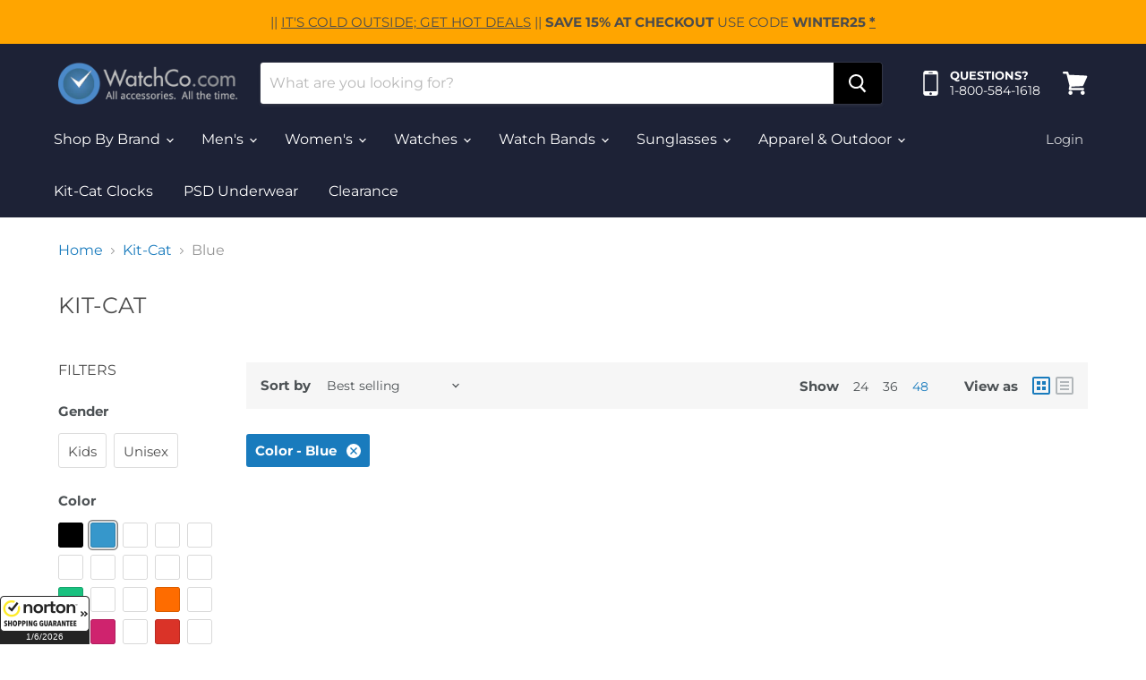

--- FILE ---
content_type: text/css
request_url: https://www.watchco.com/cdn/shop/t/6/assets/styles.css?v=183791958831534058391600615223
body_size: -594
content:
.form-fields--qty { display: none; }

--- FILE ---
content_type: application/javascript; charset=utf-8
request_url: https://searchanise-ef84.kxcdn.com/templates.0F6B3e3o1j.js
body_size: 1768
content:
Searchanise=window.Searchanise||{};Searchanise.templates={Platform:'shopify',StoreName:'WatchCo',AutocompleteLayout:'multicolumn',AutocompleteStyle:'ITEMS_MULTICOLUMN_LIGHT',AutocompleteDescriptionStrings:0,AutocompleteCategoriesCount:4,AutocompletePagesCount:2,AutocompleteItemCount:6,AutocompleteShowPrice:'N',AutocompleteShowRecent:'Y',AutocompleteShowOnlyInStock:'Y',AutocompleteShowMoreLink:'Y',AutocompleteIsMulticolumn:'Y',AutocompleteTemplate:'<div class="snize-ac-results-content"><div class="snize-results-html" style="cursor:auto;" id="snize-ac-results-html-container"></div><div class="snize-ac-results-columns"><div class="snize-ac-results-column"><ul class="snize-ac-results-list" id="snize-ac-items-container-1"></ul><ul class="snize-ac-results-list" id="snize-ac-items-container-2"></ul><ul class="snize-ac-results-list" id="snize-ac-items-container-3"></ul></div><div class="snize-ac-results-column"><ul class="snize-ac-results-multicolumn-list" id="snize-ac-items-container-4"></ul></div></div></div>',AutocompleteMobileTemplate:'<div class="snize-ac-results-content"><div class="snize-mobile-top-panel"><div class="snize-close-button"><button type="button" class="snize-close-button-arrow"></button></div><form action="#" style="margin: 0px"><div class="snize-search"><input id="snize-mobile-search-input" autocomplete="off" class="snize-input-style snize-mobile-input-style"></div><div class="snize-clear-button-container"><button type="button" class="snize-clear-button" style="visibility: hidden"></button></div></form></div><ul class="snize-ac-results-list" id="snize-ac-items-container-1"></ul><ul class="snize-ac-results-list" id="snize-ac-items-container-2"></ul><ul class="snize-ac-results-list" id="snize-ac-items-container-3"></ul><ul id="snize-ac-items-container-4"></ul><div class="snize-results-html" style="cursor:auto;" id="snize-ac-results-html-container"></div><div class="snize-close-area" id="snize-ac-close-area"></div></div>',AutocompleteItem:'<li class="snize-product ${product_classes}" data-original-product-id="${original_product_id}" id="snize-ac-product-${product_id}"><a href="${autocomplete_link}" class="snize-item" draggable="false"><div class="snize-thumbnail"><img src="${image_link}" class="snize-item-image ${additional_image_classes}" alt="${autocomplete_image_alt}"></div>${autocomplete_product_ribbons_html}${autocomplete_product_code_html}${autocomplete_product_attribute_html}<span class="snize-title">${title}</span><span class="snize-description">${description}</span>${autocomplete_prices_html}${autocomplete_in_stock_status_html}${reviews_html}</a></li>',AutocompleteMobileItem:'<li class="snize-product ${product_classes}" data-original-product-id="${original_product_id}" id="snize-ac-product-${product_id}"><a href="${autocomplete_link}" class="snize-item"><div class="snize-thumbnail"><img src="${image_link}" class="snize-item-image ${additional_image_classes}" alt="${autocomplete_image_alt}"></div><div class="snize-product-info">${autocomplete_product_ribbons_html}${autocomplete_product_code_html}${autocomplete_product_attribute_html}<span class="snize-title">${title}</span><span class="snize-description">${description}</span><div class="snize-ac-prices-container">${autocomplete_prices_html}${autocomplete_in_stock_status_html}</div>${reviews_html}</div></a></li>',AutocompleteResultsHTML:'<div style="text-align: center;"><a href="#" title="Exclusive sale"><img src="https://www.searchanise.com/images/sale_sign.jpg" style="display: inline;" /></a></div>',AutocompleteNoResultsHTML:'<p>Sorry, nothing found for [search_string].</p><p>Try some of our <a href="#" title="Bestsellers">bestsellers →</a>.</p>',AutocompleteProductDiscountLabelShow:'Y',ResultsShow:'Y',ResultsStyle:'RESULTS_MODERN',ResultsItemCount:48,ResultsEnableInfiniteScrolling:'Y',ResultsShowOnlyInStock:'Y',ResultsProductAttributeName:'vendor',ResultsDescriptionStrings:5,SmartNavigationDefaultSorting:'sales_amount:desc',SmartNavigationOverrideSeo:'Y',ShowBestsellingSorting:'Y',ShowDiscountSorting:'Y',BoldMultiCurrency:'Y',CategorySortingRule:"searchanise",Redirects:{"https:\/\/www.watchco.com\/collections\/bertucci":["bertucci"],"https:\/\/www.watchco.com\/collections\/luminox":["luminox"],"https:\/\/www.watchco.com\/collections\/dakine":["dakine"],"https:\/\/www.watchco.com\/collections\/smart-watches":["smart"],"https:\/\/www.watchco.com\/collections\/helle":["helle"],"https:\/\/www.watchco.com\/collections\/garmin":["garmin","gar","garm","garmi"],"https:\/\/www.watchco.com\/collections\/citizen":["citizen","citazen","eco drive","eco-drive"],"https:\/\/www.watchco.com\/collections\/casio":["casio"],"https:\/\/www.watchco.com\/collections\/seiko":["seiko","sei","seik"]},PriceSource:'min_available_variant',ColorsCSS:'.snize-ac-results .snize-label { color: #333333; }.snize-ac-results .snize-suggestion { color: #3D9CD7; }.snize-ac-results .snize-category a { color: #3D9CD7; }.snize-ac-results .snize-page a { color: #3D9CD7; }.snize-ac-results .snize-view-all-categories { color: #3D9CD7; }.snize-ac-results .snize-view-all-categories .snize-ac-results-arrow { background-image: url("data:image/svg+xml,%3Csvg xmlns=\'http://www.w3.org/2000/svg\' viewBox=\'0 0 448 512\'%3E%3Cpath fill=\'%233D9CD7\' d=\'M190.5 66.9l22.2-22.2c9.4-9.4 24.6-9.4 33.9 0L441 239c9.4 9.4 9.4 24.6 0 33.9L246.6 467.3c-9.4 9.4-24.6 9.4-33.9 0l-22.2-22.2c-9.5-9.5-9.3-25 .4-34.3L311.4 296H24c-13.3 0-24-10.7-24-24v-32c0-13.3 10.7-24 24-24h287.4L190.9 101.2c-9.8-9.3-10-24.8-.4-34.3z\'/%3E%3C/svg%3E"); }.snize-ac-results .snize-view-all-pages { color: #3D9CD7; }.snize-ac-results .snize-view-all-pages .snize-ac-results-arrow { background-image: url("data:image/svg+xml,%3Csvg xmlns=\'http://www.w3.org/2000/svg\' viewBox=\'0 0 448 512\'%3E%3Cpath fill=\'%233D9CD7\' d=\'M190.5 66.9l22.2-22.2c9.4-9.4 24.6-9.4 33.9 0L441 239c9.4 9.4 9.4 24.6 0 33.9L246.6 467.3c-9.4 9.4-24.6 9.4-33.9 0l-22.2-22.2c-9.5-9.5-9.3-25 .4-34.3L311.4 296H24c-13.3 0-24-10.7-24-24v-32c0-13.3 10.7-24 24-24h287.4L190.9 101.2c-9.8-9.3-10-24.8-.4-34.3z\'/%3E%3C/svg%3E"); }.snize-ac-results .snize-no-suggestions-found span { color: #3D9CD7; }.snize-ac-results .snize-no-categories-found span { color: #3D9CD7; }.snize-ac-results .snize-no-pages-found span { color: #3D9CD7; }.snize-ac-results .snize-no-products-found-text { color: #3D9CD7; }.snize-ac-results .snize-no-products-found-text .snize-no-products-found-link { color: #3D9CD7; }.snize-ac-results .snize-no-products-found .snize-did-you-mean .snize-no-products-found-link { color: #3D9CD7; }.snize-ac-results .snize-popular-suggestions-text .snize-no-products-found-link { color: #3D9CD7; }.snize-ac-results .snize-nothing-found-text { color: #3D9CD7; }.snize-ac-results .snize-nothing-found .snize-popular-suggestions-text { color: #3D9CD7; }.snize-ac-results .snize-nothing-found .snize-popular-suggestions-view-all-products-text { color: #3D9CD7; }.snize-ac-results .snize-nothing-found .snize-ac-view-all-products { color: #3D9CD7; }.snize-ac-results .snize-nothing-found .snize-ac-results-arrow { background-image: url("data:image/svg+xml,%3Csvg xmlns=\'http://www.w3.org/2000/svg\' viewBox=\'0 0 448 512\'%3E%3Cpath fill=\'%233D9CD7\' d=\'M190.5 66.9l22.2-22.2c9.4-9.4 24.6-9.4 33.9 0L441 239c9.4 9.4 9.4 24.6 0 33.9L246.6 467.3c-9.4 9.4-24.6 9.4-33.9 0l-22.2-22.2c-9.5-9.5-9.3-25 .4-34.3L311.4 296H24c-13.3 0-24-10.7-24-24v-32c0-13.3 10.7-24 24-24h287.4L190.9 101.2c-9.8-9.3-10-24.8-.4-34.3z\'/%3E%3C/svg%3E"); }.snize-ac-results .snize-suggestion.snize-recent { color: #333333; }.snize-ac-results .snize-title { color: #3D9CD7; }div.snize-ac-results.snize-ac-results-mobile span.snize-title { color: #3D9CD7; }.snize-ac-results .snize-price-list { color: #56AD6A; }div.snize-ac-results.snize-ac-results-mobile div.snize-price-list { color: #56AD6A; }.snize-ac-results .snize-view-all-link { color: #3D9CD7; }.snize-ac-results .snize-view-all-link .snize-ac-results-arrow { background-image: url("data:image/svg+xml,%3Csvg xmlns=\'http://www.w3.org/2000/svg\' viewBox=\'0 0 448 512\'%3E%3Cpath fill=\'%233D9CD7\' d=\'M190.5 66.9l22.2-22.2c9.4-9.4 24.6-9.4 33.9 0L441 239c9.4 9.4 9.4 24.6 0 33.9L246.6 467.3c-9.4 9.4-24.6 9.4-33.9 0l-22.2-22.2c-9.5-9.5-9.3-25 .4-34.3L311.4 296H24c-13.3 0-24-10.7-24-24v-32c0-13.3 10.7-24 24-24h287.4L190.9 101.2c-9.8-9.3-10-24.8-.4-34.3z\'/%3E%3C/svg%3E"); }.snize-ac-over-nodrop { background: #EEEEEE; }div.snize li.snize-product div.snize-price-list { color: #56AD6A; }div.snize#snize_results.snize-mobile-design li.snize-product .snize-price-list .snize-price { color: #56AD6A; }',CustomCSS:'.snize-price { color: #56AD6A !important; }',RecommendationCustomCSS:'.snize-recommendation-title { display: none; }',ShowBrandBadge:'free'}

--- FILE ---
content_type: text/javascript
request_url: https://www.watchco.com/cdn/shop/t/6/assets/ContainSwatchTooltips.bundle.js?v=110444684164169359151600343109
body_size: 2
content:
(window.wpJsonpPaskit=window.wpJsonpPaskit||[]).push([[8],{85:function(module,__webpack_exports__,__webpack_require__){"use strict";__webpack_require__.r(__webpack_exports__),__webpack_require__.d(__webpack_exports__,"default",function(){return ContainSwatchTooltips});function _classCallCheck(instance,Constructor){if(!(instance instanceof Constructor))throw new TypeError("Cannot call a class as a function")}function _defineProperties(target,props){for(var i=0;i<props.length;i++){var descriptor=props[i];descriptor.enumerable=descriptor.enumerable||!1,descriptor.configurable=!0,"value"in descriptor&&(descriptor.writable=!0),Object.defineProperty(target,descriptor.key,descriptor)}}function _createClass(Constructor,protoProps,staticProps){return protoProps&&_defineProperties(Constructor.prototype,protoProps),staticProps&&_defineProperties(Constructor,staticProps),Constructor}function setTooltipOffset(target){var margin=10,_window=window,innerWidth=_window.innerWidth,_target$getBoundingCl=target.getBoundingClientRect(),x=_target$getBoundingCl.x,width=_target$getBoundingCl.width,tooltipWidth=parseFloat(window.getComputedStyle(target,":after").width),required=tooltipWidth*.5,available=0,offset=0;x<innerWidth*.5?(available=x+width*.5-margin,offset=required-available):(available=innerWidth-x-width*.5-margin,offset=available-required),target.style.setProperty("--swatch-tooltip-offset","".concat(required>=available?offset:0,"px"))}function handleMouseover(_ref){var target=_ref.target;target.dataset&&!target.dataset.swatchTooltip||window.requestAnimationFrame(function(){return setTooltipOffset(target)})}var ContainSwatchTooltips=function(){function ContainSwatchTooltips2(){_classCallCheck(this,ContainSwatchTooltips2),window.addEventListener("mouseover",handleMouseover)}return _createClass(ContainSwatchTooltips2,[{key:"unload",value:function(){window.removeEventListener("mouseover",handleMouseover)}}]),ContainSwatchTooltips2}()}}]);
//# sourceMappingURL=/cdn/shop/t/6/assets/ContainSwatchTooltips.bundle.js.map?v=110444684164169359151600343109


--- FILE ---
content_type: application/javascript; charset=utf-8
request_url: https://searchanise-ef84.kxcdn.com/preload_data.0F6B3e3o1j.js
body_size: 10941
content:
window.Searchanise.preloadedSuggestions=['eco drive','eco drive drive','seiko prospex','citizen eco drive','bertucci mens','seiko mens','seiko 5 sports','citizen clock','luminox watches','eco drive chronograph','eco drive diamond','eco drive promaster','eco drive nighthawk','eco drive dress','eco drive axiom','eco drive automatic','eco drive business','eco drive silhouette','eco drive perpetual calendar','eco drive military','eco drive sport','eco drive sunrise','eco drive black crystal','eco drive casual','citizen ca0295-58e','eco drive corso','luminox watch band','g shock','eco drive mesh','eco drive perpetual chrono a-t','citizen ga1050-51a','eco drive stiletto','garmin fenix 6','citizen bj7006-56l','citizen bm8475-00f','citizen bm8475-26e','citizen au1065-58e','rolex watch','bertucci a-2t','eco drive proximity','citizen bz1021-54l','citizen men eco wr ss brac blue','bertucci watches','bertucci bands','seiko presage','citizen watch','rolex watches','citizen at2242-55e','eco drive titanium','citizen ca4240-82l','field watch','citizen au1062-56e','mens watches','watch bands','garmin venu','citizen bm8478-01l','citizen au1060-51a','citizen ga1055-57f','citizen at2245-57e','citizen at2240-51e','eco drive primo','bear grylls','garmin quickfit 22','dive watches','citizen ca0435-51e','garmin fenix','womens watches','smart watches','citizen ex1480-58l','citizen em0370-51a','pocket watch','citizen collectible watch','eco drive calendrier','citizen bj7007-02l','luminox band','timex watches','casio g shock mens','garmin instinct','citizen fe1140-86l','omega watches','psd underwear','citizen au1060-51e','smart watch','sea master 300','watch band','dakine backpack','garmin quickfit 20','sea master','garmin venu sq','orient watches','citizen bm7258-54h','fossil mens watches','citizen eco drive women\'s','garmin forerunner','citizen au1065-07e','citizen fe6102-53a','kit cat','citizens eco drive','kit cat clock','bulova mens','pocket watches','citizen bm6552-52e','psd men underwear','benchmade griptilian','casio watches','citizen at0200-05e','bertucci watch band','eco drive world perpetual a-t','seiko mens quartz','citizen eco-drive','mens make rolex watches','seiko solar','eco drive world time a-t','pacific diver luminox','seiko automatic','apple watch','bulova bracel p w br bl','ladies watches','seiko srpg','citizen eco drive mens','seiko turtle','ice watch','eco drive the signature collection','benchmade automatic','garmin solar','citizen promaster','garmin band','wall clock','garmin instinct solar','costa sunglasses','eco drive circle of time','citizen bm7334-58l','eco drive professional diver','bertucci band','eco drive ceramic','international shipping','citizen bu2020-29x','bertucci dx3','men watches','garmin s62','ladies watch','citizen bn0191-55l','legacy avenger','pink womens ice watch','dive watch','casio g shock','garmin venu 2','seiko watches','citizen em0590-54a','citizen quartz','citizen men eco 200m ss stra blue','men watch','fossil watch','surfboard bag','projects watches','citizen bn0151-09l','seiko monster','void watches','seiko srpd','eco drive modena','bulova precisionist','garmin vivomove','garmin quickfit 26','dakine bag','garmin fenix 6s','garmin bands','lum tec','rolex day date','eco drive grand classic','bench made','eone bradley','ice watches','luminox bands','citizen ew2290-54l','garmin lily','garmin fenix 7','water resist','watch strap','eco drive chrono time a-t','citizen quartz gold watch','benchmade bugout','costa del mar','citizen at8020-03l','22mm watch band','garmin quickfit','watch battery replacement','casio mens g-shock black','king turtle','eco drive blue angels world chrono a-t','dakine gore tex','citizen jy8033-51e','bertucci titanium','tag watch','gmt watches','seiko watch','ski bag','bertucci watch','seiko womens','seiko srpe','fenix 6s','watch repair','luminox watch bands','benchmade knife','automatic watch','garmin vivoactive 4','citizen automatic','diesel men`s watches','garmin quick release','citizen mens watch','luminox watch','oris watches','victorinox watch','digital watch','luminox strap','casio mens','bike helmet','field watches','garmin s42','psd mens underwear','bertucci women','kids watches','benchmade adamas','chronograph watches','kit clock','g shock men`s','women’s watches','garmin approach s62','garmin forerunner 245 music','garmin vivomove style','seiko dive watches','mtm special ops','seiko diver','dx3 watch','bertucci as','dual time watch','helle knives','benchmade auto','rubber 1 luminox watch bands','water resistant watch','jorg gray','seiko mens 5 sports','square watch','costa saltbreak glass','citizen cb0168-08e','solar power','garmin fenix 6 pro','military watch','citizen watch co','bulova brace m t br sw cal','light blue watch','timex men\'s sport watches','garmin approach','costa cut','casio g-shock','dakine snowboard bag','longing watches','apple watch band','citizen promaster diver','bertucci a-2s','garmin 20mm','women\'s digital watches','mens underwear','seiko strap','luminox navy seal watch','citizen ca0625-55e','wall clocks','garmin 20mm quick release','citizen diver','grand seiko','citizen eco','golf watch','watch straps','bertucci a-2t vintage','garmin fenix 6x pro','garmin watch','the one','garmin s40','bertucci field watches','seiko gmt','gold watch','my order','men\'s timex watches under 50','eco drive womens','silver necklace','watches for women','watch box','quartz watch','seiko 5 sport','stainless steel back quartz movement','seiko srpd79','bertucci solar','men’s watches','mechanical watch','citizen watches','benchmade bedlam','luminox atacama watch band','void watch','garmin quick fit 20','aviation watches','citizen bn0150-28e','michael kors','women’s watch bulova','garmin golf watch','fenix 6x','citizen ga1052-55e','mens seiko silver with diamond','watch band for xc','benchmade socp','benchmade knives','garmin venu sq music','seiko alpinist','seiko recraft','citizen nighthawk','26mm-wide band','baby g','ball watch','nato strap','garmin vivoactive 3','bertucci womens','bertucci a-4t','bertucci modena giallo watches','luminox atacama','dakine surface vest','garmin s60 golf watch','seiko divers watch','cocktail time','citizen ex1420-50e','benchmade presidio','mens boxer','garmin d2','bertucci gamekeeper','garmin mar','stainless steel strap watches','dakine tote','bulova marine m t br bl cal','bertucci americana','black mens watch','mickey mouse','womens bertucci','seiko prospex padi','authorized dealer','garmin quick fit 22','timex womens watches','watch battery','return a watch','mens dive watches','benchmade mini griptilian','seiko presage watch','diving watches','swiss army','mtm watches','fossil mens stainless steel round shape analog display watch','watches for men','amazing watches','vintage citizen quartz watch','skeleton watches','botta-design uno','dakine twilight floral','women\'s chronograph watch model','smith helmet','bertucci chronograph','bulova marine star','36mm watch','garmin rose gold band','garmin s60','22mm garmin','bertucci watch bands','women’s citizen','bertucci a-1s','bertucci mens a-2s field','mens seiko','men\'s smart watch','blue angels','diver watches','dakine olive ashcroft','benchmade pen','wood watch','garmin g 80','seiko coutura watch','jorg gray band','garmin vivoactive','seiko king turtle','garmin forerunner 245','smith goggles','26mm bands','seiko sport 5','men\'s watch','stainless steel watch strap','seiko padi','women citizen eco drive','limited edition','couple watch','citizen gold watches','women\'s watches','garmin smart watches','vivomove style','mens watch','speed master','star wars','timex peanuts','instinct solar','citizen stainless steel band width 18 mm','seiko womens solar','vintage watch','boxer briefs','ant watch','bench made 940','seiko black','citizen bm6929-56l','to watches','victorinox watches','garmin fenix 3 watch band','garmin approach s40','garmin s20','analog white face','michael kors watch','seiko samurai','kit cat clock\'s','garmin solar watch','replacement bands','citizen disney','solar watch','garmin vivosmart 4','watch case','garmin fenix 5x plus sapphire','01 the one','fenix 6 pro','seiko women','quick fit 20','women\'s seiko silver with diamond','square watches','seiko mens presage','rose gold','cera ti','seiko arnie','ny watch mens','omega watch','benchmade mini','psd underwear men','pocket watches mens','seiko srp777','garmin enduro','garmin tactic delta solar','citizen quartz two tone elegant ladies watch','seiko watch band','citizen titanium','tokyo bay watches','20mm bands','casio model','mens fossil watches','swiss made','mens tritium','womens watch','seiko srpg29','garmin green kids','benchmade butterfly','seiko solar watch','citizen day date blue dial leather strap','led watch','dakine fall line','garmin vivofit','women\'s sunglasses','kit kat','venu garmin','garmin watch band','citizen au1065-58g','garmin titanium','citizen ew1670-59d','casio solar','bertucci mens watch','rectangular watch','pilot watches','garmin instinct solar tactical','smith attack','hults bruk','komono watch','seiko clock','kit cat klock','black watch','rose gold watches','name brand watches','watch boxes','mens thin watch','traser h3','24mm band','citizen womens two tone','single hand watch','casio watch','divers watches','luminox 26 mm band','seiko snj025','watch club','victorinox knife','skagen womens','luminox 1920 watch band','red watch','green watch','garmin vivomove 3s','waterproof watch','sunglasses retainer','mens watch bands','22mm nylon','aviator watches','diving watch','citizen gold','venu sq','seiko field','diesel watches','garmin swim 2','fishing glasses','men watches leather','seiko quartz','luminox 1820 watch band','citizen via watch','seiko watches for women','garmin forerunner 945','cheap watches','luminox men\'s watch band','bertucci a2t watches','garmin z82','luminox navy seal','timex ironman','quartz chronograph','luminox 24mm','seiko sne','snow white','moon watch','dakine glove','luminox series','garmin quick release 20mm','wood watches','citizen band','garmin 6s','garmin quick fit','citizen eco drive womens','seiko band','dakine gloves','luminox series 3050','military watches','tank watch','part number','mini griptilian','seiko sports','women watches caravelle','bertucci watch-bands','tritium watches','ziiiro watch','fitness watches','dakine ski bag','daniel wellington','mens wallets','smith squad','bertucci at','seiko gold','omega back','garmin fenix 6s pro','fossil blue','diamond watch','all brand of watches','smith mainline','omega 300g','tide watch','seiko srpe37','dual time','swiss watches lady','bertucci m-1s','garmin band 22','reactor watches','26 mm band','men and womens watches','bertucci vintage','shipping available','seiko dive','garmin 245 music','smith forefront','seiko 5 bracelet','vivomove luxe','timex weekender','sports watches','citizen promaster eco drive dive watch','dakine tw fl','mens black watch','day date watches','seiko kinetic','garmin quick release bands 20 mm','dakine bags','seiko sur','quartz black dial stainless citizen','bronze watch','baby g watches','fit bit','cold steel','warranty claim','eco drive men','men‘s boxer briefs','solar seiko','citizen aqualand','wrist watch','cat cay','toms sunglasses','kids garmin watch','helle knife','benchmade cla','dakine boundary','garmin epix','garmin watch bands','140th anniversary','seiko ssg022','seiko srpe03','22 mm band','victorinox swiss army knives','garmin edge','chronograph mens','seiko solar watches','fossil womens watches','plastic watch','women\'s water resistant watch to 50 to meters','for her','bulova womens','garmin 6x','luminox bracelet','super yankee','bertucci band leather','watch band for seiko','citizen bm7330-59l','disney citizen','silver watch','vintage pocket watch','women eco drive watch','citizen chandler','bertucci tridura','approach s60','compass watches','smartwatch for with monitor','thin watches','solar watches','bertucci mens watches','costa rincon','snowboard bag','gen 5 smart watches','dakine twilight','garmin s62 golf gps','quick fit 22','dakine low roller','garmin smart watch','gift card','order no','seiko srp','seiko ladies','surf board bag','bertucci ballista','costa reefton','leather band watch','seiko king','garmin approach s60','seiko chronograph','kalashnikov mens','garmin virb ultra 30','garmin band 20','luminox 22mm','garmin vivo','so & co watches','garmin 7x','mens psd underwear','woman watch','all makes watches','garmin fenix 7s sapphire','snowboard bags','ladies diamond watches','westminster watchco.com','sport watches','garmin straps','garmin fitness tracker','citizen stainless steel watch band only','dakine gore','psd men`s','citizen chronograph','day watch','women watches','with brand','seiko wall clock','women watch look','attack max lenses','garmin sq','citizen watch men`s blue','garmin instinct tactical','garmin golf','garmin forerunner 45','titanium band 22mm','mens field watches','cat clock','benchmade triage','silver men\'s','seiko 5 automatic stainless steel watch','two tone','digital men\'s wrist watches','garmin g80','citizen d','citizen clocks','polarized sunglasses','does any garmin watch have a','citizen cinderella','seiko divers','watch storage','bench made folding knife','gold watches','tritium watch','keen newport','garmin d2 air','garmin 22mm quickfit band','sale watches','dakine carry on','case size for','silicone watch band','bradley watches','bertucci a-2tr','minimalist watch','garmin fenix 6x pro solar','peanuts collection','snow gloves','seiko men\'s','garmin forerunner 645','ladies crossbody bags','arnie prospex','fenix 5x','watch band pins','seiko save the ocean','smith xl goggle','mens seiko watches','kenneth cole','matching watches','bertucci leather band','mens field watch','bench made knives','men\'s velcro watch bands','smith xl goggles','seiko cocktail time','garmin vivomove hr band','seiko mens watches','pink watch','garmin 6 pro','g 4s 5','garmin fenix 6 sapphire','luminox compass','garmin fenix 7s','mens dress watches','all stainless steel women\'s watches','garmin tactix','seiko srph','watch for women','tool watch','guess watches','white watches','nato 22 mm','garmin quickfit leather','garmin epic','seiko srpd93','garmin black','bulova chronograph','day date','dakine surfboard bag','seiko diver watches','hampton watch','citizen bn0201-02m','seiko 5 sports gmt','seiko snkp23','casio gold','j springs','how do you set this watch','leatherback sea turtle 0301 watch','digital and analog','3000 to luminox watches','garmin venu band','surf pad','multi tool','rolex date','ladies seiko solar watches sut316','smart health watch','protect knives','garmin mk2s','bertucci leather','analog watch instructions','garmin strap','luminosity watch band','metal bands','coach watch','blue face','entry-level automatic sports watches','ladies citizen watch','garmin unisex','12 mm strap','costa fantail','michael watches','dakine campus','women\'s smart watches','garmin tactical','luminox men\'s navy seal series black rubber watch band','garmin fenix 5x','seiko quartz watch','women’s watch','bertucci retroform','luminox watch band for 3050','automatic watches','tokyo quartz','lens sunglasses','seiko automatic sports watch','20 mm luminox watch band','day and date','surf leash','fossil mens','citizen dive watch','seiko warranty','pulsar watch','garmin watch for golf swimm health walk','19mm band','costa tuna alley','citizen watch in so','m&co watch','luminox black out watches','dakine low roller snowboard bag','womens eco drive citizen','smart health watch 52','titanium knives','luminox 23mm','fenix 5x plus','mens solar watch','garmin fenix 6 solar','smith squad xl','ladies eco drive','luminox pacific diver','luminox rubber','garmin fenix pro solar','nava watch','bertucci a-2t original','garmin fenix 6 pro solar','citizen diamond','smith goggle','seiko srpe39','watch with compass','luminox f-117','surf hat','luminox band replacement','womans watches','orient star','bertucci a-1r','seiko 5 gmt','psd boxer','garmin leather 22 mm','mickey mouse watch','casio gshock','bertucci comfort','ladies two tone stainless steel','citizen ga1055-06e','luminox nato','battery replacement','blue face watches','bertucci women’s','eco drive watch for men','garmin fēnix 5 performance','seiko men','mens freestyle watches','waterproof watches','casio digital','men underwear','citizen gold and silver for men','garmin forerunner 935','luminox automatic','watch cases','smith mips helmet','mr watches','spring bar','black metal bands','garmin venu 2 plus','bertucci illuminated','benchmade fact','world timer','citizen marvel','vivomove hr','garmin instinct 2','luminox leather strap','samsung galaxy','golf gps smart watch','garmin 4s','blue leather','benchmade infidel','garmin descent','replacement band','garmin venu 2s','garmin 6s pro','luminox leather watch strap','bertucci a2t','garmin virb','luminox 24mm band','dakine snowboard','galaxy watch','eco drive skyhawk','kids watch','citizen watch for men','tactix delta','dakine tour','fit bit watches','citizen atomic watch limited edition','a perfectly','dakine roller','atomic watch','surfboard bags','blue watches','g shock watches','citizen women','quick fit 20mm','outdoor mens watches','birkenstock women','storm mens','hawker hurricane avi-8 watch strap','hats men','costa del mar 119','garmin forerunner 55','garmin vivomove sport','bertucci watch titanium','bar in quickfit band 22','garmin music','benchmade fixed','men\'s mechanical hand wind','silver gold watch','men\'s timex watches','designer watches','black metal band','3080 watch bands','garmin swim','smith attack max chromapop','j springs mens','unique men watches','citizen watch quartz','epix gen','vestal electra','24 mm nato strap','service dept','men watches chronograph','bertucci a-3p','bulova men\'s watch','skagen mens','lug watches','luminox 22mm watch band','dakine pack','hooters psd','women\'s red watch','garmin vivomove luxe','garmin nylon band','gold citizen watches for men\'s','seiko wall clocks','tense wood watch','garmin s40 black','citizen blue angels','randolph engineering','citizens watch model number','eco-drive man','womens water resistant','dakine jordy','garmin descent mk2i','retro watches','men\'s dive','venu 2 plus','bertucci black','solar power watches','casio 5 alarms world time','mechanical wind','seiko snk','nylon watch','18mm watch','citizen aw0050-82e','women underwear','titanium band','garmin s40 gps watch','stainless steel','bertucci a-11t','bertucci strap','bulova watch','ski sleeve','essential functionality','yellow face','bertucci stainless','dymondwood well','garmin approach s42','dakine night sky','bertucci experior','mens citizen eco drive watch','luminox navy seal band steel','luminox series 1820 watch band','women\'s watch','rotating bezel','pacific diver','first time','dakine bag boots','garmin sq band','garmin vivosmart','seiko strap 22mm','seiko srpe21','citizen wall clock','satellite wave','dakine duffle','seiko prospex samurai','a-2t band','garmin luxe','seiko battery','a-2t vintage','a-6a experior watch','gold citizen','citizen mens dress watch','bands for be be well watches','women\'s citizen eco-drive','garmin 22mm nylon','wallets for women','garmin s42 golf gps','at vintage','smith trace','digital watches','seiko 5 field','citizen mens','base metal','seiko srpe35','quick release 20 mm','16mm watch band','garmin vivomove hr','mickey mouse watches women\'s','lenses costa','citizens watch','medical device','27mm watch band','seiko tuna','citizen watches for men','men\'s solar','womens smart watches','psd boxer brief the','casio vintage','leather rectangular','set time on garmin approach','white river knives','magnetic watch','bertucci dx3 plus','garmin tactix delta','fénix 6x pro','black mens watches','vivoactive 4s','mens seiko stainless steel with','benchmade osborne','zero tolerance','casio gold g shock','garmin d2 mach 1','dakine electric','ladies seiko','g music','luminox master carbon','watch automatic','store locations','band replacement','womens watches mm','blue dial','skeleton watch','titan watches','bradley classic','luminox watch for men\'s','luminox men','orange watches','bertucci mens 12723','luminox mens watch','glow watch','chiming wall clocks','garmin unisex quickfit 26','dakine jo','citizen corso eco-drive men’s watch','skagen strap','timex chronograph','waterproof watch women\'s','mens divers','cross body bag','swiss army knife','citizen eco drive men','citizen mickey','men’s psd underwear','benchmade 950 knife','blue faces','garmin s10','garmin 22mm','radio controlled','garmin golf sensors','leather bands','japan movt','bertucci a-2t mens watch titanium','trucker hat','casio strap','extra long watch bands','black mens watches with black band','men\'s watches','citizen wall clock\'s','automatic knife','garmin vivoactive 4s','18 mm garmin watch band','womens seiko','fossil atm','benchmade automatic-opening','garmin quickfit 22mm','mens smart watches','mens watches jam dial','seiko srpg31','value of watch','screwdriver for','men’s seiko green','dx3 plus','luminox watches pacific diver','seiko women\'s watch band two','non watch for ladies','timex men','citizen men\'s brycen stainless steel quartz watch','series watch','seiko snj029','leather straps','bertucci a-4t super yankee illuminated watch','white river','garmin solar instinct','diamond men','quickfit 20 watch bands','for men','pom pom hats','seiko recraft automatic','kitty-cat klocks','bertucci watch straps','citizen men\'s','tactical watch','fenix sapphire','watches casio','kenneth cole watch strap_leather','hip pack','divers watch','tw steel','smith womens medium goggles','luminox 0200 band','seiko sport','heathered nylon','seiko womens watches','fossil women\'s','nooka unisex','mens mickey mouse watch','dakine boot','fenix 7s','citizen at','womens citizen eco drive','t shirt','lady’s watch','watch world','32 eco white watch','seiko mens prospex','benchmade emissary','luminox 22mm band','garmin lily smart watch','black watch band for casio\'s watch','womens red watches','bertucci a-2t band','seiko sup880','seiko srpd77','super classic','forerunner 45s','diver mens','sun glasses','projects unisex watch band','casio digital men\'s watch','rubber watch band','watch 3900 luminox','men’s ski mittens','luminox men\'s navy seal steel series silver stainless steel bracelet watch band','luminox sxc watch band','garmin quickfit 22 leather','tracking number','ski backpack','boxer brief','golf gps','casio pro','spring folding knife','monster seiko','digital men\'s watch','mini griptillian','bulova women’s rose gold','luminox watch strap','jorg gray mens','watch ve','citizen blue clock','bertucci a-2r','garmin decent','seiko srpd51','seiko blue','citizen diver promaster','watch bands at','women gold stainless steel','glow in the dark','seiko mens 5 sports nylon strap black dial automatic watch srpd79','smith ignite','citizen eco-drive wr 100 perpetual calendar','citizen drive','luminox watch band model','at bertucci watch bands','smith guides choice','citizens watch mens','users manual','womens tank','citizen quartz wr 100','womens bertucci watch bands','jacob and','pink dial watch','garmin vivoactive 4 band','women’s smith glasses','garmin 5x plus','rose gold eco drive women','speed master watch','dial wall clock','nylon watch strap','sea star','quick fit 26','luminox 23mm watch bands','costa del mar blackfin tortoise frame lens sunglasses','mens citizen watch quartz','bertucci khaki','6 bar watch','tag hu','women’s eco drive blue','watch band for citizen watch leather','luminox rubber bands','bertucci bands 26mm','brown leather','leather nato','colored watch','citizen watches for women','a-11t americana','range finder','dakine split roller','luminox colormark','bertucci a-2t men\'s vintage','seiko age of','men\'s citizen watches','auto fact','dakine surface','solar men\'s watch','eone each','luminox band 3250','scott cassell','atacama stainless','gold quartz women watches','swarovski watch','bulova mens gold','automatic jewels 100m','dakine crossbody bags','bugout carbon','lv watch co men\'s watch','smith optics','ski boot bag','atch band return','half moon','ladies citizen watches','bertucci a s','storm mens watches','protect knife','seiko woman','luminox straps','sun and moon','watch with 2 countdown','at watch','snow goggles','apple watches','marathon watch','luminous watch strap','luminox 1924 watch band','a 2t','mens pocket watches','luminous watch straps','crown quartz','luminosity watch','garmin fenix 6s sapphire','dakine ashcroft','costa rincon matte moss','citizen eco drive diamond','stretch band','black panther','west end watch','carbon watches','blue band','peanuts watch','analog & digital','helmet smith','tank style','garmin mk2','seiko srph15','mens citizen eco drive','mens citizen\'s eco-drive','citizen mens 40mm','swiss military','dakine crossbody','new men\'s watches','ara 204 ocglp','garmin fenix 6s band','smith helmet blue','carry on roller with wheels','garmin g30','bertucci 26mm watches','a-2s ballista','breathing watch for menstrual','seiko king seiko','costa hats','watch parts','bertucci cotton','dakine women','luminox 23mm band','antique watch','ladies ladies watches','watch brand','seiko womens watch','fossil band','garmin fenix 6x','dakine shirt','good brand of men watch','citizen eco drive titanium','dx3 glow','one hand watch','luminox atacama leather strap','promaster aqualand','garmin fenix 6 sapphire pro black','fenix 6x pro','seiko collection','moved watches','do than','bertucci brown strap','ara 205 osgglp','android smart watch','bertucci automatic','bertucci leather bands','alarm clocks','luminox turtle','projects reveal','citizen eco drive ladies watch','seiko mens solar watch','bertucci a-2sel','bertucci mens a-2t original','women smart watches','gloves kid gloves','garmin unisex quickfit black silicone watch band 010-12942-00 × 1','garmin air','bertucci m-1','twilight floral','benchmade north fork','3600 series watch band','leather strap watch','new york','hadley-roma mens','spring assisted folding knife','bertucci super classic','fossil q','amazon mens','solar watch’s','green dial','luminox watchband','men’s dive watches','band replacement for sports watch','luminox anu','timex mens watch','fenix 6x sapphire','seiko pr','bear grylls watch band','pro trekking','advance watch mens','tuna alley','smith sunglasses','seiko the','men`s diamond watch','garmin forerunner 255s','strap dw','citizen solar technology','band replacement for sports watch band','garmin leather','luminox nighthawk','watch repairing','dakine electric tropical','orange quartz','casio aq230','smith basecamp','smith squad mtb','bear grylls bands','big watches','citizens eco drive blue','deep sea','mens chronograph','citizen corso','pocket watch for men','garmin venu gps smartwatch','speed sensor','garmin 26mm','bertucci air','japan mov t','women\'s blue watches','garmin fenix 5s watch bands','citizen eco drive women\'s pearl','23mm luminox watch band','luminox pacific','a watch that cost','bertucci field watch','bulova watches','22mm band','22mm luminox watch band','other citizens quartz','26mm luminox band','anu 4220 strap','baby g shock','g shock band','garmin fenix 7x solar','approach ct10','garmin fenix 5','luminox 3200 series band','men’s bulova','hair catch','bertucci mens classic a-2t','limited edition mens watch','seiko prospex blue','seiko srph33','quartz womens gold diamond face watch','tom’s sandela','dakine caps','leather band','venu 2s','citizen blue','citizen elegance watch','michael graves','womens watches by citizen','garmin forerunner 745','been watches diamond','casio digital watches','seiko coutura solar','role watches','grand seiko watch','black replacement band','seiko end','luminox watch band 24 mm','dakine hip','garmin golf gps','luminox watch bands series 26','fossil fs5423','shark sports','aviator watch','benchmade s30v','replacement strap','bertucci with crystal','ladies seiko watch','luminosity band','black watches','auto otf','20 mm quick release watch strap','alessi watch','citizen altichron','women\'s bertucci watches','womens eco drive','kit-cat clocks','casio men','seiko 5 arabic','smith barra','khaki field','bertucci womens watch','samsung galaxy 3','watch and bracelet','women\'s field watch','garmin quatix 6','tsovet mens','smart watchs','dainty watches in silver tone','dakine unisex','garmin sensors','luminox sea turtle giant','date just','garmin red','gps hiking watch','christian paul','smith optic tt','nylon watch bands','garmin 6 pro solar','garmin fenix 5s','casio g','citizen eco drive women','seiko 140th anniversary','seiko 5 automatic','steel band','bertucci a-4t super yankee','citizen limited','garmin fenix 6 band','g shock mens','watch sea master','forerunner 245 music','costa del ar','water resist base metal','case size for bertucci','perpetual calendar','citizen eco drive diver','bar in','tense watch','men\'s seiko chronograph','women’s bulova','timex mens','women watch','his and hers','ladies black watch','single hand','rolex oyster','swiss watches','dakine padded ski sleeve','montanaro strap','best pocket','leather watchband','seiko men’s black dial','vintage bertucci','nooka watch','phone cell','kit wall','dakine baron','20mm watch band nylon','sunglasses polarized','size band fits a bertucci watch','men’s underwear','fenix 6 sapphire titanium','about us','smith helmets','mens briefs','citizen eco drive two tone','smith xl','quartz wrist','costa costa del mar','orchill wallet','mtm watch','mens seiko automatic watches','womens clothing','silver leather band','timex digital watches','bertucci titanium field watch','garmin solar tactical','bertucci straps','garmin lily band','seiko arnie prospex padi mens','seiko cocktail','seiko srpd27','bertucci mens super classic','bertucci a-6a experior','srpg29 seiko','leather old fashion watch','28mm strap','costa 580g tortoise mens','garmin vented titanium','42mm watch band','board bag','tactix band','womens wallets','watch swiss','quick release','luminox carbon','ceramic watch','sun to','casio dive watch','accent spider watch','bertucci a-3t','two locations','duffle bag','citizen watch co water resist','citizen watch band','automatic watc','squad xl mtb','bertucci 22mm band','watches price 50','luminox blue','male watches','toms women sunglasses','brand new','citizen brycen','mens pocket watch','luxury watch','british watch','citizen strap','promaster wate resistant','tokyo bay','garmin quickfit 20mm','garmin golf s60','gender_womens gold watches','citizen drive eco drive','bulova lunar','square smart watch','citizen sst','captain america','tsuno chrono','luminous watch bands','battery kit clock','womens dive watches','nylon strap','garmin original','dakine daylight','citizen eco-drive mens','bertucci dark khaki 22 band','luminox 22mm velcro','citizen rose gold','50,000 solar watch','aviator mens watch','store hours','silver black leather band mens','do milano','need super','seiko srpe 27','women wrap around sunglasses','dakine mission pro','fossil gen 4 watch','smith session','baby g watches purple','marc watches','android wear os','casio db','thick leather strap','ladies watches silver and gold','mens screw-in crown','fit for kids','13331 a-11t','silver rectangle watch','mens luminox','sea master 3800','dual time zone','tan band','garmin 20 mm quick','d watch','citizen pcat','bertucci mens a=2t','g-shock for ladies','luminox ice sar','solar bertucci','active 2 watches','internation watch company','citizen womens chandler','m&co watches','benchmade tactical','light blue watch men’s stainless','citizen quartz w r 50','eg watch','garmin mens','sunglasses grey saltwater','smart series','luminox orange','timex womens','bertucci leather band for a 26mm watch','polar watch','womans battery watch with step tracking','casio aq','d2 air','alpina watches','seiko monster new','watch women','blue watch','men`s hence','citizens mens','citizen satellite','seiko presage quartz','japan quartz','a-2t classic','ladies bands','heart case watches','bertucci 1s field','dx3 2 band','garmin instinc','solar watches women\'s','sensor garmin','garmin quick release bands 22 mm','seiko strap green 22mm','chestnut leather','men diving watch','ice red watch','womens costa\'s','jorg gray bracelet','light blue','garmin venu watch','gold color and silver watch','garmin mk1','womens silv er watch','fenix 6 pro band\'s','citizen solar','shock master','ski helmet','24 hour clock','citizen eco-drive men\'s watch','ladies vintage','sailing race','case let','seiko arabic','white dial','citizen\'s eco-drive','split roller','smith 201932phw526n','seiko silver watches for men','vintage quartz watch gold tone','easy read ladies','men square black wrist watch','dakine surfboard','citizen quartz gold dial stainless steel men\'s watch','watches bands','brand band replacement','nova watch','mediator auto','watch model','bulova sutton','anu series','classic 33mm ppf','monster strap','seiko srpb51','citizen men','easy read watch','luminox steel band for series 1900','casio world time','citizen quartz world chronograph','eone watch band','tag replacement band','stop watches','outdoors watch','ladies two-toned','women’s digital watch','california watch company','large face','luminox series 3000','quickfit 22mm','seiko dive watch','bertucci watches 44','luminox recon','seiko alarm','fenix 5 plus','sub watch','seiko classic','seiko watches for men','dakine storm liner','bertucci el','moon watch metal','strap 22mm','luminox black rubber strap','quick fit','warranty citizen watch','garmin fenix 7 bands','lady cat','watch storage box','harmon watch leather band','seiko men watch water','benchmade auto fact','costa saltbreak blackout grey','bertucci a-4t super yankee titanium watch','rose gold watch women’s','citizen® promaster skyhawk a-t','swiss army knives','perpetual calendar watch','garmin mens descent','titanium armor','michael ladies watch','how to make','womens bracelet','mens solar','oriented ambient','womens seiko watches','pocket watche','instinct watch','square look mens watches','garmin quickfit 22 black','bertucci bands 17mm','citizen military','leather watch bands','carbon fiber and s90v steel','bulova marine','men’s leather','strap tool','tw fl','watch co watches','the horse','square face men\'s watches','winter gloves','garmin fenix sapphire','womans watch','black eco-drive','ziiiro watch band','yellow watch','womens yellow watches','365 pack 21l backpack','silver tone','casio aq-230','i̇nternational watch co','citizen promaster sst','other citizens','citizen quattro','bulova lunar pilot','seiko ssa392','citizen eco drive promaster','bertucci solid stainless steel a-2s','luminox 1880 band','local supply','sport timer','ladies wristwatch','bertucci dx3 field black','captain marvel','garmin vivoactive watch','garmin unisex quickfit watch band','garmin watches','quickfit 22 watch bands','apple watch bands series','benchmade m390','never watch','bertucci glow','22mm stainless steel band','kids garmin','scott cassell dive','men\'s dive watch','citizen ladies perpetual calendar watch','gold wrist watch','fishing watch','casio watch bands','special edition','black mens','garmin forerunner band','mens sports watches','surfboard leash','garmin vivomov','de us us','citizen quartz chronograph','bertucci stainless steel field watches','boxer underwear psd','bertucci a-2t watch band','seiko square','ladies citizen silver band black face','luminox wide band','bertucci men\'s a-2t','fossil watch women\'s','dakine heli pack','mens watches seiko\'s','fossil belt','bertucci comfort webb','skate backpack','indiglo light-up','17 mm band','timex strap','pink watches','carbon seal','men watches with blue dial for men','and orange','womens watches silver strap with','watch price','bertucci aero','seiko monster watches','springs tools','garmin instinct blue','bertucci a-2tr vintage gmt mens','mini bugout','garmin fenix 6s pro for','attack max red','first order','gold mens watches','garmin vented','orange strap','green works','garmin d2 air aviation','costa del mar mens saltbreak silver frame green mirror 580g glass polarized lens sunglasses bk18ogmglp × 1','instructions watches','smith low light sunglasses','replacement strap luminox','wrist watches','cycling watch','luminox men\'s space','mens analog watch with date','jungle palm backpack','navihawk mens','citizen mens watches','bertucci band black','dakine hardside','dakine noserider','citizen aw','bertucci solid titanium watches','switch blade','we wood','crooked river','casio illuminator','smith lowdown','bertucci a-2t watch','mm luminox velcro watch band','women\'s smart watch','bags on board','men’s corbina sunglasses','dakine women’s mittens','18mm deployment clasp','day and','series band','citizen crystal','coach watches','band 20mm','garmin instinct 2 solar','roller mens','blue face watches chronograph','bertucci performance field watch','christmas clock','golf rangefinder','what is swis','18mm leather','black ladies watches','engine watches','hybrid watch'];

--- FILE ---
content_type: application/x-javascript; charset=utf-8
request_url: https://guarantee-cdn.com/Web/Seal/ii.aspx?CBF=bs_R.ii&fpc=&TS=bcf20
body_size: -21
content:
bs_R.ii({ii:0});

--- FILE ---
content_type: application/x-javascript; charset=utf-8
request_url: https://guarantee-cdn.com/Web/Seal/AltSealInfo.aspx?Info=1&PR=&CBF=bs_R.AltSeal&Elem=_GUARANTEE_SealSpan&SN=buysafeseal_1&HASH=nqjxp9%2b%2bAFqkpQ344swyXJmlP0oLrcDBa4ySo9kqSBL5GvFiV7aXxX3dn%2bydwvlNuMhRztll%2bX1y12gnmi7pVA%3d%3d&S=Large&T=M&MSPHASH=&fpc=&DP=br%3DChrome%3Bvr%3D131.0.0.0%3Bos%3DLinux%3Bsno%3Da&I=&TS=ef6f7580f1
body_size: 652
content:
bs_R.AltSeal("_GUARANTEE_SealSpan","buysafeseal_1","nqjxp9%2b%2bAFqkpQ344swyXJmlP0oLrcDBa4ySo9kqSBL5GvFiV7aXxX3dn%2bydwvlNuMhRztll%2bX1y12gnmi7pVA%3d%3d","","Large","M","<filename>Custom BLX[11]/Web/Seal/images/MpCustom/MP902369110a_Seal_BLX.swf</filename><bsuid>714ce4bf-d03f-4ad3-9cee-e70c1dd5062e_00</bsuid><Rollover>Guarantee</Rollover><Type>Bonded</Type><Persist>True</Persist><Affiliate>False</Affiliate><Free>False</Free><SealResponse PersistantSealOn=\"True\" RolloverName=\"Custom\" SetName=\"a\" DisplayFlag=\"-1\" SealType=\"Bonded\" UniqueId=\"714ce4bf-d03f-4ad3-9cee-e70c1dd5062e_00\" RolloverType=\"Guarantee\" ShowSeal=\"True\" SealLocation=\"Custom BLX[11]/Web/Seal/images/MpCustom/MP902369110a_Seal_BLX.swf\" MarketplaceUserHash=\"eZNvrI7LhAQPiTEXWy3Db7cK5GbIdrVfeQjfKRwMexGX9C3h2vix5T3HzVrtqEmDpo8G6+H5dnVphzbH+CLBdA==\" IsFreeBond=\"False\" IsAffiliateOnly=\"False\" />");